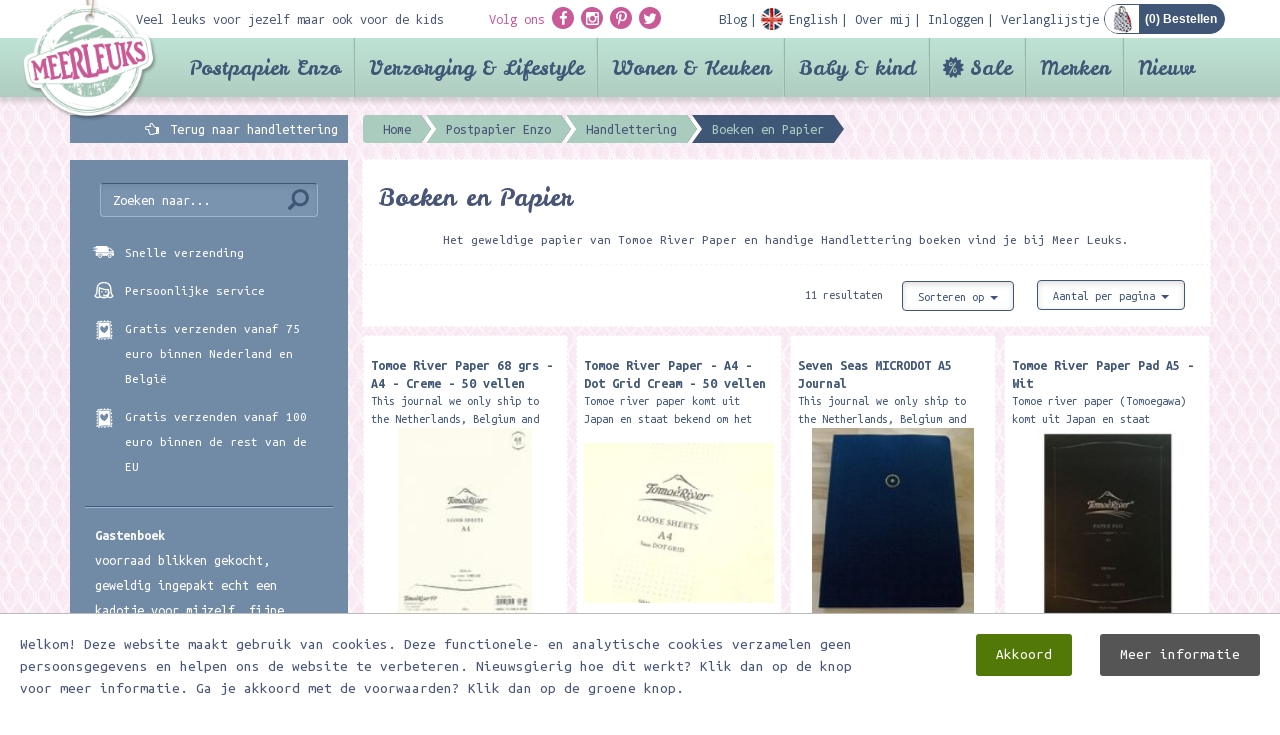

--- FILE ---
content_type: text/html; charset=utf-8
request_url: https://www.google.com/recaptcha/api2/anchor?ar=1&k=6LclV_cZAAAAAIwrEhmimo7lEl9z3KpnNu7mQzlh&co=aHR0cHM6Ly93d3cubWVlcmxldWtzLm5sOjQ0Mw..&hl=en&v=PoyoqOPhxBO7pBk68S4YbpHZ&size=invisible&anchor-ms=20000&execute-ms=30000&cb=sngjjx2dke9n
body_size: 49203
content:
<!DOCTYPE HTML><html dir="ltr" lang="en"><head><meta http-equiv="Content-Type" content="text/html; charset=UTF-8">
<meta http-equiv="X-UA-Compatible" content="IE=edge">
<title>reCAPTCHA</title>
<style type="text/css">
/* cyrillic-ext */
@font-face {
  font-family: 'Roboto';
  font-style: normal;
  font-weight: 400;
  font-stretch: 100%;
  src: url(//fonts.gstatic.com/s/roboto/v48/KFO7CnqEu92Fr1ME7kSn66aGLdTylUAMa3GUBHMdazTgWw.woff2) format('woff2');
  unicode-range: U+0460-052F, U+1C80-1C8A, U+20B4, U+2DE0-2DFF, U+A640-A69F, U+FE2E-FE2F;
}
/* cyrillic */
@font-face {
  font-family: 'Roboto';
  font-style: normal;
  font-weight: 400;
  font-stretch: 100%;
  src: url(//fonts.gstatic.com/s/roboto/v48/KFO7CnqEu92Fr1ME7kSn66aGLdTylUAMa3iUBHMdazTgWw.woff2) format('woff2');
  unicode-range: U+0301, U+0400-045F, U+0490-0491, U+04B0-04B1, U+2116;
}
/* greek-ext */
@font-face {
  font-family: 'Roboto';
  font-style: normal;
  font-weight: 400;
  font-stretch: 100%;
  src: url(//fonts.gstatic.com/s/roboto/v48/KFO7CnqEu92Fr1ME7kSn66aGLdTylUAMa3CUBHMdazTgWw.woff2) format('woff2');
  unicode-range: U+1F00-1FFF;
}
/* greek */
@font-face {
  font-family: 'Roboto';
  font-style: normal;
  font-weight: 400;
  font-stretch: 100%;
  src: url(//fonts.gstatic.com/s/roboto/v48/KFO7CnqEu92Fr1ME7kSn66aGLdTylUAMa3-UBHMdazTgWw.woff2) format('woff2');
  unicode-range: U+0370-0377, U+037A-037F, U+0384-038A, U+038C, U+038E-03A1, U+03A3-03FF;
}
/* math */
@font-face {
  font-family: 'Roboto';
  font-style: normal;
  font-weight: 400;
  font-stretch: 100%;
  src: url(//fonts.gstatic.com/s/roboto/v48/KFO7CnqEu92Fr1ME7kSn66aGLdTylUAMawCUBHMdazTgWw.woff2) format('woff2');
  unicode-range: U+0302-0303, U+0305, U+0307-0308, U+0310, U+0312, U+0315, U+031A, U+0326-0327, U+032C, U+032F-0330, U+0332-0333, U+0338, U+033A, U+0346, U+034D, U+0391-03A1, U+03A3-03A9, U+03B1-03C9, U+03D1, U+03D5-03D6, U+03F0-03F1, U+03F4-03F5, U+2016-2017, U+2034-2038, U+203C, U+2040, U+2043, U+2047, U+2050, U+2057, U+205F, U+2070-2071, U+2074-208E, U+2090-209C, U+20D0-20DC, U+20E1, U+20E5-20EF, U+2100-2112, U+2114-2115, U+2117-2121, U+2123-214F, U+2190, U+2192, U+2194-21AE, U+21B0-21E5, U+21F1-21F2, U+21F4-2211, U+2213-2214, U+2216-22FF, U+2308-230B, U+2310, U+2319, U+231C-2321, U+2336-237A, U+237C, U+2395, U+239B-23B7, U+23D0, U+23DC-23E1, U+2474-2475, U+25AF, U+25B3, U+25B7, U+25BD, U+25C1, U+25CA, U+25CC, U+25FB, U+266D-266F, U+27C0-27FF, U+2900-2AFF, U+2B0E-2B11, U+2B30-2B4C, U+2BFE, U+3030, U+FF5B, U+FF5D, U+1D400-1D7FF, U+1EE00-1EEFF;
}
/* symbols */
@font-face {
  font-family: 'Roboto';
  font-style: normal;
  font-weight: 400;
  font-stretch: 100%;
  src: url(//fonts.gstatic.com/s/roboto/v48/KFO7CnqEu92Fr1ME7kSn66aGLdTylUAMaxKUBHMdazTgWw.woff2) format('woff2');
  unicode-range: U+0001-000C, U+000E-001F, U+007F-009F, U+20DD-20E0, U+20E2-20E4, U+2150-218F, U+2190, U+2192, U+2194-2199, U+21AF, U+21E6-21F0, U+21F3, U+2218-2219, U+2299, U+22C4-22C6, U+2300-243F, U+2440-244A, U+2460-24FF, U+25A0-27BF, U+2800-28FF, U+2921-2922, U+2981, U+29BF, U+29EB, U+2B00-2BFF, U+4DC0-4DFF, U+FFF9-FFFB, U+10140-1018E, U+10190-1019C, U+101A0, U+101D0-101FD, U+102E0-102FB, U+10E60-10E7E, U+1D2C0-1D2D3, U+1D2E0-1D37F, U+1F000-1F0FF, U+1F100-1F1AD, U+1F1E6-1F1FF, U+1F30D-1F30F, U+1F315, U+1F31C, U+1F31E, U+1F320-1F32C, U+1F336, U+1F378, U+1F37D, U+1F382, U+1F393-1F39F, U+1F3A7-1F3A8, U+1F3AC-1F3AF, U+1F3C2, U+1F3C4-1F3C6, U+1F3CA-1F3CE, U+1F3D4-1F3E0, U+1F3ED, U+1F3F1-1F3F3, U+1F3F5-1F3F7, U+1F408, U+1F415, U+1F41F, U+1F426, U+1F43F, U+1F441-1F442, U+1F444, U+1F446-1F449, U+1F44C-1F44E, U+1F453, U+1F46A, U+1F47D, U+1F4A3, U+1F4B0, U+1F4B3, U+1F4B9, U+1F4BB, U+1F4BF, U+1F4C8-1F4CB, U+1F4D6, U+1F4DA, U+1F4DF, U+1F4E3-1F4E6, U+1F4EA-1F4ED, U+1F4F7, U+1F4F9-1F4FB, U+1F4FD-1F4FE, U+1F503, U+1F507-1F50B, U+1F50D, U+1F512-1F513, U+1F53E-1F54A, U+1F54F-1F5FA, U+1F610, U+1F650-1F67F, U+1F687, U+1F68D, U+1F691, U+1F694, U+1F698, U+1F6AD, U+1F6B2, U+1F6B9-1F6BA, U+1F6BC, U+1F6C6-1F6CF, U+1F6D3-1F6D7, U+1F6E0-1F6EA, U+1F6F0-1F6F3, U+1F6F7-1F6FC, U+1F700-1F7FF, U+1F800-1F80B, U+1F810-1F847, U+1F850-1F859, U+1F860-1F887, U+1F890-1F8AD, U+1F8B0-1F8BB, U+1F8C0-1F8C1, U+1F900-1F90B, U+1F93B, U+1F946, U+1F984, U+1F996, U+1F9E9, U+1FA00-1FA6F, U+1FA70-1FA7C, U+1FA80-1FA89, U+1FA8F-1FAC6, U+1FACE-1FADC, U+1FADF-1FAE9, U+1FAF0-1FAF8, U+1FB00-1FBFF;
}
/* vietnamese */
@font-face {
  font-family: 'Roboto';
  font-style: normal;
  font-weight: 400;
  font-stretch: 100%;
  src: url(//fonts.gstatic.com/s/roboto/v48/KFO7CnqEu92Fr1ME7kSn66aGLdTylUAMa3OUBHMdazTgWw.woff2) format('woff2');
  unicode-range: U+0102-0103, U+0110-0111, U+0128-0129, U+0168-0169, U+01A0-01A1, U+01AF-01B0, U+0300-0301, U+0303-0304, U+0308-0309, U+0323, U+0329, U+1EA0-1EF9, U+20AB;
}
/* latin-ext */
@font-face {
  font-family: 'Roboto';
  font-style: normal;
  font-weight: 400;
  font-stretch: 100%;
  src: url(//fonts.gstatic.com/s/roboto/v48/KFO7CnqEu92Fr1ME7kSn66aGLdTylUAMa3KUBHMdazTgWw.woff2) format('woff2');
  unicode-range: U+0100-02BA, U+02BD-02C5, U+02C7-02CC, U+02CE-02D7, U+02DD-02FF, U+0304, U+0308, U+0329, U+1D00-1DBF, U+1E00-1E9F, U+1EF2-1EFF, U+2020, U+20A0-20AB, U+20AD-20C0, U+2113, U+2C60-2C7F, U+A720-A7FF;
}
/* latin */
@font-face {
  font-family: 'Roboto';
  font-style: normal;
  font-weight: 400;
  font-stretch: 100%;
  src: url(//fonts.gstatic.com/s/roboto/v48/KFO7CnqEu92Fr1ME7kSn66aGLdTylUAMa3yUBHMdazQ.woff2) format('woff2');
  unicode-range: U+0000-00FF, U+0131, U+0152-0153, U+02BB-02BC, U+02C6, U+02DA, U+02DC, U+0304, U+0308, U+0329, U+2000-206F, U+20AC, U+2122, U+2191, U+2193, U+2212, U+2215, U+FEFF, U+FFFD;
}
/* cyrillic-ext */
@font-face {
  font-family: 'Roboto';
  font-style: normal;
  font-weight: 500;
  font-stretch: 100%;
  src: url(//fonts.gstatic.com/s/roboto/v48/KFO7CnqEu92Fr1ME7kSn66aGLdTylUAMa3GUBHMdazTgWw.woff2) format('woff2');
  unicode-range: U+0460-052F, U+1C80-1C8A, U+20B4, U+2DE0-2DFF, U+A640-A69F, U+FE2E-FE2F;
}
/* cyrillic */
@font-face {
  font-family: 'Roboto';
  font-style: normal;
  font-weight: 500;
  font-stretch: 100%;
  src: url(//fonts.gstatic.com/s/roboto/v48/KFO7CnqEu92Fr1ME7kSn66aGLdTylUAMa3iUBHMdazTgWw.woff2) format('woff2');
  unicode-range: U+0301, U+0400-045F, U+0490-0491, U+04B0-04B1, U+2116;
}
/* greek-ext */
@font-face {
  font-family: 'Roboto';
  font-style: normal;
  font-weight: 500;
  font-stretch: 100%;
  src: url(//fonts.gstatic.com/s/roboto/v48/KFO7CnqEu92Fr1ME7kSn66aGLdTylUAMa3CUBHMdazTgWw.woff2) format('woff2');
  unicode-range: U+1F00-1FFF;
}
/* greek */
@font-face {
  font-family: 'Roboto';
  font-style: normal;
  font-weight: 500;
  font-stretch: 100%;
  src: url(//fonts.gstatic.com/s/roboto/v48/KFO7CnqEu92Fr1ME7kSn66aGLdTylUAMa3-UBHMdazTgWw.woff2) format('woff2');
  unicode-range: U+0370-0377, U+037A-037F, U+0384-038A, U+038C, U+038E-03A1, U+03A3-03FF;
}
/* math */
@font-face {
  font-family: 'Roboto';
  font-style: normal;
  font-weight: 500;
  font-stretch: 100%;
  src: url(//fonts.gstatic.com/s/roboto/v48/KFO7CnqEu92Fr1ME7kSn66aGLdTylUAMawCUBHMdazTgWw.woff2) format('woff2');
  unicode-range: U+0302-0303, U+0305, U+0307-0308, U+0310, U+0312, U+0315, U+031A, U+0326-0327, U+032C, U+032F-0330, U+0332-0333, U+0338, U+033A, U+0346, U+034D, U+0391-03A1, U+03A3-03A9, U+03B1-03C9, U+03D1, U+03D5-03D6, U+03F0-03F1, U+03F4-03F5, U+2016-2017, U+2034-2038, U+203C, U+2040, U+2043, U+2047, U+2050, U+2057, U+205F, U+2070-2071, U+2074-208E, U+2090-209C, U+20D0-20DC, U+20E1, U+20E5-20EF, U+2100-2112, U+2114-2115, U+2117-2121, U+2123-214F, U+2190, U+2192, U+2194-21AE, U+21B0-21E5, U+21F1-21F2, U+21F4-2211, U+2213-2214, U+2216-22FF, U+2308-230B, U+2310, U+2319, U+231C-2321, U+2336-237A, U+237C, U+2395, U+239B-23B7, U+23D0, U+23DC-23E1, U+2474-2475, U+25AF, U+25B3, U+25B7, U+25BD, U+25C1, U+25CA, U+25CC, U+25FB, U+266D-266F, U+27C0-27FF, U+2900-2AFF, U+2B0E-2B11, U+2B30-2B4C, U+2BFE, U+3030, U+FF5B, U+FF5D, U+1D400-1D7FF, U+1EE00-1EEFF;
}
/* symbols */
@font-face {
  font-family: 'Roboto';
  font-style: normal;
  font-weight: 500;
  font-stretch: 100%;
  src: url(//fonts.gstatic.com/s/roboto/v48/KFO7CnqEu92Fr1ME7kSn66aGLdTylUAMaxKUBHMdazTgWw.woff2) format('woff2');
  unicode-range: U+0001-000C, U+000E-001F, U+007F-009F, U+20DD-20E0, U+20E2-20E4, U+2150-218F, U+2190, U+2192, U+2194-2199, U+21AF, U+21E6-21F0, U+21F3, U+2218-2219, U+2299, U+22C4-22C6, U+2300-243F, U+2440-244A, U+2460-24FF, U+25A0-27BF, U+2800-28FF, U+2921-2922, U+2981, U+29BF, U+29EB, U+2B00-2BFF, U+4DC0-4DFF, U+FFF9-FFFB, U+10140-1018E, U+10190-1019C, U+101A0, U+101D0-101FD, U+102E0-102FB, U+10E60-10E7E, U+1D2C0-1D2D3, U+1D2E0-1D37F, U+1F000-1F0FF, U+1F100-1F1AD, U+1F1E6-1F1FF, U+1F30D-1F30F, U+1F315, U+1F31C, U+1F31E, U+1F320-1F32C, U+1F336, U+1F378, U+1F37D, U+1F382, U+1F393-1F39F, U+1F3A7-1F3A8, U+1F3AC-1F3AF, U+1F3C2, U+1F3C4-1F3C6, U+1F3CA-1F3CE, U+1F3D4-1F3E0, U+1F3ED, U+1F3F1-1F3F3, U+1F3F5-1F3F7, U+1F408, U+1F415, U+1F41F, U+1F426, U+1F43F, U+1F441-1F442, U+1F444, U+1F446-1F449, U+1F44C-1F44E, U+1F453, U+1F46A, U+1F47D, U+1F4A3, U+1F4B0, U+1F4B3, U+1F4B9, U+1F4BB, U+1F4BF, U+1F4C8-1F4CB, U+1F4D6, U+1F4DA, U+1F4DF, U+1F4E3-1F4E6, U+1F4EA-1F4ED, U+1F4F7, U+1F4F9-1F4FB, U+1F4FD-1F4FE, U+1F503, U+1F507-1F50B, U+1F50D, U+1F512-1F513, U+1F53E-1F54A, U+1F54F-1F5FA, U+1F610, U+1F650-1F67F, U+1F687, U+1F68D, U+1F691, U+1F694, U+1F698, U+1F6AD, U+1F6B2, U+1F6B9-1F6BA, U+1F6BC, U+1F6C6-1F6CF, U+1F6D3-1F6D7, U+1F6E0-1F6EA, U+1F6F0-1F6F3, U+1F6F7-1F6FC, U+1F700-1F7FF, U+1F800-1F80B, U+1F810-1F847, U+1F850-1F859, U+1F860-1F887, U+1F890-1F8AD, U+1F8B0-1F8BB, U+1F8C0-1F8C1, U+1F900-1F90B, U+1F93B, U+1F946, U+1F984, U+1F996, U+1F9E9, U+1FA00-1FA6F, U+1FA70-1FA7C, U+1FA80-1FA89, U+1FA8F-1FAC6, U+1FACE-1FADC, U+1FADF-1FAE9, U+1FAF0-1FAF8, U+1FB00-1FBFF;
}
/* vietnamese */
@font-face {
  font-family: 'Roboto';
  font-style: normal;
  font-weight: 500;
  font-stretch: 100%;
  src: url(//fonts.gstatic.com/s/roboto/v48/KFO7CnqEu92Fr1ME7kSn66aGLdTylUAMa3OUBHMdazTgWw.woff2) format('woff2');
  unicode-range: U+0102-0103, U+0110-0111, U+0128-0129, U+0168-0169, U+01A0-01A1, U+01AF-01B0, U+0300-0301, U+0303-0304, U+0308-0309, U+0323, U+0329, U+1EA0-1EF9, U+20AB;
}
/* latin-ext */
@font-face {
  font-family: 'Roboto';
  font-style: normal;
  font-weight: 500;
  font-stretch: 100%;
  src: url(//fonts.gstatic.com/s/roboto/v48/KFO7CnqEu92Fr1ME7kSn66aGLdTylUAMa3KUBHMdazTgWw.woff2) format('woff2');
  unicode-range: U+0100-02BA, U+02BD-02C5, U+02C7-02CC, U+02CE-02D7, U+02DD-02FF, U+0304, U+0308, U+0329, U+1D00-1DBF, U+1E00-1E9F, U+1EF2-1EFF, U+2020, U+20A0-20AB, U+20AD-20C0, U+2113, U+2C60-2C7F, U+A720-A7FF;
}
/* latin */
@font-face {
  font-family: 'Roboto';
  font-style: normal;
  font-weight: 500;
  font-stretch: 100%;
  src: url(//fonts.gstatic.com/s/roboto/v48/KFO7CnqEu92Fr1ME7kSn66aGLdTylUAMa3yUBHMdazQ.woff2) format('woff2');
  unicode-range: U+0000-00FF, U+0131, U+0152-0153, U+02BB-02BC, U+02C6, U+02DA, U+02DC, U+0304, U+0308, U+0329, U+2000-206F, U+20AC, U+2122, U+2191, U+2193, U+2212, U+2215, U+FEFF, U+FFFD;
}
/* cyrillic-ext */
@font-face {
  font-family: 'Roboto';
  font-style: normal;
  font-weight: 900;
  font-stretch: 100%;
  src: url(//fonts.gstatic.com/s/roboto/v48/KFO7CnqEu92Fr1ME7kSn66aGLdTylUAMa3GUBHMdazTgWw.woff2) format('woff2');
  unicode-range: U+0460-052F, U+1C80-1C8A, U+20B4, U+2DE0-2DFF, U+A640-A69F, U+FE2E-FE2F;
}
/* cyrillic */
@font-face {
  font-family: 'Roboto';
  font-style: normal;
  font-weight: 900;
  font-stretch: 100%;
  src: url(//fonts.gstatic.com/s/roboto/v48/KFO7CnqEu92Fr1ME7kSn66aGLdTylUAMa3iUBHMdazTgWw.woff2) format('woff2');
  unicode-range: U+0301, U+0400-045F, U+0490-0491, U+04B0-04B1, U+2116;
}
/* greek-ext */
@font-face {
  font-family: 'Roboto';
  font-style: normal;
  font-weight: 900;
  font-stretch: 100%;
  src: url(//fonts.gstatic.com/s/roboto/v48/KFO7CnqEu92Fr1ME7kSn66aGLdTylUAMa3CUBHMdazTgWw.woff2) format('woff2');
  unicode-range: U+1F00-1FFF;
}
/* greek */
@font-face {
  font-family: 'Roboto';
  font-style: normal;
  font-weight: 900;
  font-stretch: 100%;
  src: url(//fonts.gstatic.com/s/roboto/v48/KFO7CnqEu92Fr1ME7kSn66aGLdTylUAMa3-UBHMdazTgWw.woff2) format('woff2');
  unicode-range: U+0370-0377, U+037A-037F, U+0384-038A, U+038C, U+038E-03A1, U+03A3-03FF;
}
/* math */
@font-face {
  font-family: 'Roboto';
  font-style: normal;
  font-weight: 900;
  font-stretch: 100%;
  src: url(//fonts.gstatic.com/s/roboto/v48/KFO7CnqEu92Fr1ME7kSn66aGLdTylUAMawCUBHMdazTgWw.woff2) format('woff2');
  unicode-range: U+0302-0303, U+0305, U+0307-0308, U+0310, U+0312, U+0315, U+031A, U+0326-0327, U+032C, U+032F-0330, U+0332-0333, U+0338, U+033A, U+0346, U+034D, U+0391-03A1, U+03A3-03A9, U+03B1-03C9, U+03D1, U+03D5-03D6, U+03F0-03F1, U+03F4-03F5, U+2016-2017, U+2034-2038, U+203C, U+2040, U+2043, U+2047, U+2050, U+2057, U+205F, U+2070-2071, U+2074-208E, U+2090-209C, U+20D0-20DC, U+20E1, U+20E5-20EF, U+2100-2112, U+2114-2115, U+2117-2121, U+2123-214F, U+2190, U+2192, U+2194-21AE, U+21B0-21E5, U+21F1-21F2, U+21F4-2211, U+2213-2214, U+2216-22FF, U+2308-230B, U+2310, U+2319, U+231C-2321, U+2336-237A, U+237C, U+2395, U+239B-23B7, U+23D0, U+23DC-23E1, U+2474-2475, U+25AF, U+25B3, U+25B7, U+25BD, U+25C1, U+25CA, U+25CC, U+25FB, U+266D-266F, U+27C0-27FF, U+2900-2AFF, U+2B0E-2B11, U+2B30-2B4C, U+2BFE, U+3030, U+FF5B, U+FF5D, U+1D400-1D7FF, U+1EE00-1EEFF;
}
/* symbols */
@font-face {
  font-family: 'Roboto';
  font-style: normal;
  font-weight: 900;
  font-stretch: 100%;
  src: url(//fonts.gstatic.com/s/roboto/v48/KFO7CnqEu92Fr1ME7kSn66aGLdTylUAMaxKUBHMdazTgWw.woff2) format('woff2');
  unicode-range: U+0001-000C, U+000E-001F, U+007F-009F, U+20DD-20E0, U+20E2-20E4, U+2150-218F, U+2190, U+2192, U+2194-2199, U+21AF, U+21E6-21F0, U+21F3, U+2218-2219, U+2299, U+22C4-22C6, U+2300-243F, U+2440-244A, U+2460-24FF, U+25A0-27BF, U+2800-28FF, U+2921-2922, U+2981, U+29BF, U+29EB, U+2B00-2BFF, U+4DC0-4DFF, U+FFF9-FFFB, U+10140-1018E, U+10190-1019C, U+101A0, U+101D0-101FD, U+102E0-102FB, U+10E60-10E7E, U+1D2C0-1D2D3, U+1D2E0-1D37F, U+1F000-1F0FF, U+1F100-1F1AD, U+1F1E6-1F1FF, U+1F30D-1F30F, U+1F315, U+1F31C, U+1F31E, U+1F320-1F32C, U+1F336, U+1F378, U+1F37D, U+1F382, U+1F393-1F39F, U+1F3A7-1F3A8, U+1F3AC-1F3AF, U+1F3C2, U+1F3C4-1F3C6, U+1F3CA-1F3CE, U+1F3D4-1F3E0, U+1F3ED, U+1F3F1-1F3F3, U+1F3F5-1F3F7, U+1F408, U+1F415, U+1F41F, U+1F426, U+1F43F, U+1F441-1F442, U+1F444, U+1F446-1F449, U+1F44C-1F44E, U+1F453, U+1F46A, U+1F47D, U+1F4A3, U+1F4B0, U+1F4B3, U+1F4B9, U+1F4BB, U+1F4BF, U+1F4C8-1F4CB, U+1F4D6, U+1F4DA, U+1F4DF, U+1F4E3-1F4E6, U+1F4EA-1F4ED, U+1F4F7, U+1F4F9-1F4FB, U+1F4FD-1F4FE, U+1F503, U+1F507-1F50B, U+1F50D, U+1F512-1F513, U+1F53E-1F54A, U+1F54F-1F5FA, U+1F610, U+1F650-1F67F, U+1F687, U+1F68D, U+1F691, U+1F694, U+1F698, U+1F6AD, U+1F6B2, U+1F6B9-1F6BA, U+1F6BC, U+1F6C6-1F6CF, U+1F6D3-1F6D7, U+1F6E0-1F6EA, U+1F6F0-1F6F3, U+1F6F7-1F6FC, U+1F700-1F7FF, U+1F800-1F80B, U+1F810-1F847, U+1F850-1F859, U+1F860-1F887, U+1F890-1F8AD, U+1F8B0-1F8BB, U+1F8C0-1F8C1, U+1F900-1F90B, U+1F93B, U+1F946, U+1F984, U+1F996, U+1F9E9, U+1FA00-1FA6F, U+1FA70-1FA7C, U+1FA80-1FA89, U+1FA8F-1FAC6, U+1FACE-1FADC, U+1FADF-1FAE9, U+1FAF0-1FAF8, U+1FB00-1FBFF;
}
/* vietnamese */
@font-face {
  font-family: 'Roboto';
  font-style: normal;
  font-weight: 900;
  font-stretch: 100%;
  src: url(//fonts.gstatic.com/s/roboto/v48/KFO7CnqEu92Fr1ME7kSn66aGLdTylUAMa3OUBHMdazTgWw.woff2) format('woff2');
  unicode-range: U+0102-0103, U+0110-0111, U+0128-0129, U+0168-0169, U+01A0-01A1, U+01AF-01B0, U+0300-0301, U+0303-0304, U+0308-0309, U+0323, U+0329, U+1EA0-1EF9, U+20AB;
}
/* latin-ext */
@font-face {
  font-family: 'Roboto';
  font-style: normal;
  font-weight: 900;
  font-stretch: 100%;
  src: url(//fonts.gstatic.com/s/roboto/v48/KFO7CnqEu92Fr1ME7kSn66aGLdTylUAMa3KUBHMdazTgWw.woff2) format('woff2');
  unicode-range: U+0100-02BA, U+02BD-02C5, U+02C7-02CC, U+02CE-02D7, U+02DD-02FF, U+0304, U+0308, U+0329, U+1D00-1DBF, U+1E00-1E9F, U+1EF2-1EFF, U+2020, U+20A0-20AB, U+20AD-20C0, U+2113, U+2C60-2C7F, U+A720-A7FF;
}
/* latin */
@font-face {
  font-family: 'Roboto';
  font-style: normal;
  font-weight: 900;
  font-stretch: 100%;
  src: url(//fonts.gstatic.com/s/roboto/v48/KFO7CnqEu92Fr1ME7kSn66aGLdTylUAMa3yUBHMdazQ.woff2) format('woff2');
  unicode-range: U+0000-00FF, U+0131, U+0152-0153, U+02BB-02BC, U+02C6, U+02DA, U+02DC, U+0304, U+0308, U+0329, U+2000-206F, U+20AC, U+2122, U+2191, U+2193, U+2212, U+2215, U+FEFF, U+FFFD;
}

</style>
<link rel="stylesheet" type="text/css" href="https://www.gstatic.com/recaptcha/releases/PoyoqOPhxBO7pBk68S4YbpHZ/styles__ltr.css">
<script nonce="Rujhk0htT_sLUWquSY2UTw" type="text/javascript">window['__recaptcha_api'] = 'https://www.google.com/recaptcha/api2/';</script>
<script type="text/javascript" src="https://www.gstatic.com/recaptcha/releases/PoyoqOPhxBO7pBk68S4YbpHZ/recaptcha__en.js" nonce="Rujhk0htT_sLUWquSY2UTw">
      
    </script></head>
<body><div id="rc-anchor-alert" class="rc-anchor-alert"></div>
<input type="hidden" id="recaptcha-token" value="[base64]">
<script type="text/javascript" nonce="Rujhk0htT_sLUWquSY2UTw">
      recaptcha.anchor.Main.init("[\x22ainput\x22,[\x22bgdata\x22,\x22\x22,\[base64]/[base64]/[base64]/KE4oMTI0LHYsdi5HKSxMWihsLHYpKTpOKDEyNCx2LGwpLFYpLHYpLFQpKSxGKDE3MSx2KX0scjc9ZnVuY3Rpb24obCl7cmV0dXJuIGx9LEM9ZnVuY3Rpb24obCxWLHYpe04odixsLFYpLFZbYWtdPTI3OTZ9LG49ZnVuY3Rpb24obCxWKXtWLlg9KChWLlg/[base64]/[base64]/[base64]/[base64]/[base64]/[base64]/[base64]/[base64]/[base64]/[base64]/[base64]\\u003d\x22,\[base64]\x22,\x22wqwmwrk8w7JARsO5OyZUCigGw6DDvxTDiMO+BjU8Smkzw53Cvk1hd15BIEjDiVjChC0ydFUcwrbDi3TCiSxPWXIUWGc8BMK9w5oLYQPClMKuwrEnwo8yRMOPIMK9ChJDEsO4woxgwpNOw5DCgcOpXsOEG3zDh8O5F8KVwqHCox9tw4bDv2/CjSnCscOQw5/Dt8ODwqQDw7E9AA8HwoEeahtpwoDDlMOKPMKqw7/[base64]/[base64]/NsKKw6zCisKOwrvCuQ4VA8KucHxUw4pAwr5Fwowgw7p5w6XDgE4oIcOmwqJWw4hCJVgnwo/DqC/Ds8K/[base64]/CuXYoQFfDvMKzdcONwo4EwrtMIxZAw4/Cs8KuBMKdwopXwqHCtMK0WMOaSCwRwrw8YMK0wr7CmR7CkMOyccOGWVDDp3d4OsOUwpM/w4fDh8OKIX5cJV9VwqR2wog8D8K9w7snwpXDhHpJwpnCnmBkwpHCji1aV8Otw4jDr8Kzw6/DnBpNC3nCvcOYXhNtYsK3KCTCi3vCtsOYanTCnC4BKWrDgyTCmsORwr7Dg8ONHVLCjigpwo7DpSsQwqzCoMKrwqd3wrzDsBFGRxrDn8OCw7d7LcOBwrLDjmbDt8OCUjXClVVhwpPClsKlwqsCwogEP8KTMX9fYcKMwrsBXMOtVMOzwq/Cm8O3w7/DgxFWNsK/b8KgUCPCsXhBwqImw5EuaMOKwpHCvSzCqWReZcKAa8KIwoouPTM3EyEHfcK+w5DCog/DrsKgwqvCkiA9LwcgRDIsw58jw5nCh0FBwrzDkSDDuWDDj8O/[base64]/DvUTDvjPCpS3DuAfCncOUZsK8V8K3w4/DqmEuU33CqcOfwp9zw6cFQjrCsy9hAg5Gw7xvBQRGw5Umw5LDs8OZwpMDX8KLwqdaLExJWnnDscKALcOMWcOlWgRTwq9EB8KJXWttwqMMw645w6DDusO8wrcya1HCv8K1wpfDnylwTGNQTsOWD3/CpsOfwodnfcKZWWwUDcOIY8OBwoEkWGwuCcOrQHbDqinCh8KCw4jCqsO5fMK/wqEAw6HCp8OLGyPCk8Krd8OiATtTV8OcD2/[base64]/CpnLDkAFhw4ZJwrTCu3DCvcKFScKswp3CpAFmworDmElOYcKHcmgFw599w7Izw7N9wpx4bcOCBsOfeMOZS8OUHMOmw6vDqH3Ctn7CmMKnwqzDg8KyXU/DpjoYwp/CqsOEwpfCosKhKhdDwqxhwpjDmBotJcOBw67CtT0+wrppw4MJYMOxwqPDgUYYYlppC8KqG8K+wrQEFMOSSFbDp8KuAMO9OsOlwo4WbcOIbsKJw4RhdjDCiA/DpDdqw6FjX3nDgcK3VcKPwqwPfcKmS8KmPFDCn8OfasKiw5nCvcKPE21zw6p5wofDv01KwprDgDB4wrnCusKQKFRFJTcmTsOuEWbCqi9kRSAqGCXDozDCu8OwQ3Qnw59JJcOoLcKOccKywo1JwpXDpUJXGArCpT13eBdow4B5QyvCtsOrDm/CmG5Kwq8fEixfw7fDmcKRw5vCnsOdwo41wonCsltLw4DDt8Opw53Cm8OeWlNkI8O1WwPCoMKSJ8OLHSrCvggYw6DCscO8w6vDpcKrwosnUsOOHj/DjMK3w4N2w6vDqT/[base64]/DuztOwpbCix1SwqYdPCbCrcKrw6PCgnLCqTxkQMOhCRvCocKEwr3Cq8O7wo/ChVweG8KawpopNCHCjcOPwpQlGw4zw6TCr8KZMsOrw49UdijCisKlwrsdw6lMUMKuw7bDjcO1wqHDo8OJWl3DgCVWOkLCmFB0YWkWbcOuwrZ5OMO0FMOYY8OEw60+ZcKjwqcIDsKSV8K7XwJ/w6jDtMOlM8OiTBcMcMOPZMOzwqDCtjgfFBNiw5Z7woLCjMK7wpcRAsOcKsOew603w73Cl8OcwoJ1YcOXZcOjBnPCvcKIw7kZw7chAmZ5Q8KewqElw4QOwqILM8KNwps1w7dnO8OqLcOPw6QdwrDChF7CocK+worDosOMAjQ+KsKueRrDrsK/wp5Xw6TCk8O1DsOmwqXClsOBw7oFRMKowpV9aQTCii4kR8Ogw4HCvMOXwogEc1/CvxbDtcOTAknDhwlcfMKnGmDDj8OUWcOmH8OWwogdDMO/w7DDu8OJwpfDsHVYPiTCslgbwqAww4ItbMOnw6DCg8KGwrkcw6jCnXohw77DmMO4wq/DsEZWwpNXwpsOAMO+w7/DogLDkkHDmMOaX8OEwp/Dq8OlC8KiwrbCjcOnw4IMwqASCUfDk8KsTS5owrDDjMOQwqXDkcOxwoxTw7HCgsOTwpIPwrjChcOjw6TDoMO2fCZYQg3Du8KUJcK+QinDtj09D0nCiVUzw73CuS/ClsOAwqErwrw7QUd4dcKAw5MuMXZUwq/Clh0kw4nDmsOQSjVvwoYyw5PDtMO4JMO9wq/DtjkJw4nDsMOhDDfCpsKvw67DvRYxIHBWw71qEsK4SyfDvAjDmMKmCMKqPsOjw6LDpSzCqcOkQMOTwpLDk8K2E8OcwptBw5/Doyl/XsKBwqoUPgbDuUXDjsKMwozDg8Oqw7dlwpLCgl8kGsOOw74TwoZww7pQw5/CsMKZb8KgwobDr8KvcVstQSrCrFdXJcKnwoctT0c1f2bDqnnDlsK/w78vd8Kxw5MXQsOKw53DkcKZdcKtwrVmwqNTwrXDuWXChXbCjsOaOMOhbsKNwqDCpH1wYio7wo/ChsKDAcOfwoYqC8OTQxPCo8K4w5nCqB7DpcKpw5LCucOSEcOUKANRZcK/LR0Nw418w6HDolJ5wpRUw6E7Qz7Ct8KAw7lkN8KpwrnCpCxdLcKkwrPDjGnDlitrw4pewrc+JsOUDmocw5zDs8KRMiF1w6Mkw5bDlhl6w4/ClQ4jUAHCgzAaQ8K4w5rDlGNuCcObLUUqCcO8BgsWw4XCrcKUJADDr8OAwqLDsQgzwq7DrMObw68Rwq/DusOdJsKOSi1owqLCriLDgQE3wqzCnzNOwr/DlcKhXU8zHcOzPjVNdHXDpMKEZMKEwq7DiMOWdEoNwrBtGsOTDMOvFMODIcOiCsOFwoTDssOGKl/Cvwosw6TCn8Khc8K9w4svw6DDrsOqeWFOQsKXw4DChMOTUREdXsOqwpcjwr/[base64]/Z8KKCHo7SMKaw6DDqVRLUE7CrBpOTytyEmXDuCXDsxjCiFnCvcKVXsKXE8KlOcKNBcOedH8MCxNWaMKYKyEEw5jCucK2asKZwo0tw61mw5XCm8OJw5k2w4/Dk0TCrMKtdsKDw4AgNjYTFwPClAwmOBbDqybCulYMwp4bw6DCrD0JX8KIFsKtAcK4w5jDgHl7DxnCj8OrwoI8w4UmwpTClMKewrBibn4eAsK/RsKIwp8Ew65kwqksaMKXwqZGw5tLwoYvw4PDgsODOcOPZhJOw6jCsMKCPcOwJk3CscOEw73CscKtwrJ0B8K7wpjCs33DlMKvwo/Ch8O9ScO8wrHCisOKJMK1wrvDgcO1X8OEwpdITsKhw4/CgsK3SMOiT8KoWRPDgyZNw5hGw4XCkcKqIcKcw7fDj15pwqrCnMKUw49vYjbDmcKJXcOyw7XCrlXCvTEHwrcUwpg7w5dlBRvCt3sSwp7CqMKObMK5H2/[base64]/Cn8ODwqDDo8O1SEoTL2ETw7tRw6URw41TwrV0BEvCk3XDqT7Dmk0cScOzNCY/w4sFwrzDij7Cg8Oywqo3SMKAEn/[base64]/CmcKQOMOPFn0FHcORw6MQwrLCu8O7RMO3wqfCq17DhsOvEcKqV8K0w5lJw7fDs250w4LDmMOmw4fDrHzDtcO+eMKZXV9WBG5JRwBLw7NaRcOVPsOmw4bCicO7w43DmHTCsMKvD2zChXHCuMObwpZLFjcRw716w51ZwonCscOLwp7DvsKqZsOgIVA2w50IwrBjwrY/w7HChcOjUhzCrcORXWbCjwbDiAXDhsO8wr/CvcODDcKVSMODw5wKMcOXfMKow7w2OlrDsWHCm8Obw7PDnn4yGsKnw5oyEHkPYyMvw63Cm03CoiYMNUPDj37Cp8Kgw4fDscKTw4XCl0hKwoXDlnXCssOnwprDinlGw6lofMOQwozCp0YpwoPDgMKXw5t/wrvCvmvDkH3DkmrChsOvwo/DoCjDpMKBesOcYCrDqsOCZcK2F310UMKhWcOpw7XDjsOzX8KewrfDg8KHX8OBwqNdw63Dk8OWw48iD3zCpMOow4h4aMOJe1DDncKjCCDCjAgxM8OSK2fDuz5JBcOmMcOYaMKxcWw/Qzwww6XCl34bwpdXAsOgw47Cn8OJw5dfw65JwrvCpsKHDsODw4F3SAfDvcOXAsOFwo5Ww7Iqw4/[base64]/DkMO1wrLDkMKVZj0dVG1Yw70jw7w5w4nCvsOaO2jCmMKGw5dVajM/w5BIw5/CsMOTw5MeP8OTwrjDtD/[base64]/DocKiwpjDvUZ0YMOSw7EvNV0Gwo1WwqYMAsOpw6MFwqYkCHNTwr5ESMKew73CmMO/w7Q3JMO6w6bDicOCwpZ6Dn/Cg8KrU8OLfAzCnHwowrjCqDTCtS4BwrDCh8KgVcOTBAPDmsKmwq0sccKUw43DjHMvwpcJYMOCRMOHwqPDqMO6JsOZwolOUsKYCsOPCURKwqTDm1TDsjTDuBjChV3Ckn0/fmBdVBZTw7nDkcO+w6ggUsKyfcKjw4DDs0rCtcKiwqshP8K+ZVB8w495w4YfPsODJC02w64iD8K7aMO5Sw/Co2ViCsO0Ln/DhTREJcKrXMOKwo90OMOVfsOdXsOPw7oZclFINh7Cq1HChWvCv2ZjLF7DoMKOwrDDs8OBYSjCtCHClcOFw7HDrnfDlsOVw5ZcYALCn3RTOEbCicKzen5Qw53CqsK5WnJtTsK2XW/DhMKQXWTDtsO6w596KkVGE8OOGMKMEhlLMlnDh2fCmw4Vw63DosKkwoFnVwjColZ8TcOKw5zCi2PDvGHClMKHLcKqwpI9Q8KhBy0Pwr1mAMOdIRpkwrLDuXEzfm5lw7DDoxMzwoE/w6hAdEEKacKgw6JTw5hsV8K1w7UgNsKPLMKDKhjDhMOceAFqw4LCh8KnWA0dPR7DnMOBw41nJxw4w54Qwo/DisOlf8Kjw71qw7rClHvDq8KPw4HDgsOBYMKfRsOmw4HDisO9ccK4bsKwwqHDgz/DvnTCrE12NifDuMKBwo7DmDbCrMOxwqdGw7HDk1Bdw5zCvhZidsKZLCHDrETCgX7DjwLChsO5w7EkSMO2fMK9DsKDBcOpwr3CgMKUw5RMw7Z6w4NdSW/[base64]/wqjCjhPDg8KBw53ChcKCw49zw4LCrcKRUhd2w7PCmcKaw5oUbMOWbwkMw5sBRjTDjMOCw6J2cMOEWAx/w7fDunNIOkd5GcO1wpjDpUZMw4l1Z8K+LMKnwrvDu2/[base64]/w5/Ckx7CjMKowp8Lw4jCicKiwrgGw6IEVsKNYsKANgUIwo7CpMO/wqfDnnrChkMNwpLDsTofFsOgXUgPw4lcwrpbV0/[base64]/O8ORd8OLbMOMwq/CoMKdVMO0w6LChsO/[base64]/Du3pmF19ow5hBAcOgw5dFZy7Cs8OyXcKndcKaOsKiRFl6PwvDo0TCusONZsK7IMOEw6vChE3DjMK3cHdJMG/CkcK7cgsNZkY1EcKpw63DlTzCiSDDujgywqwawpPDhD7CiytaYMO1w6vCrx/[base64]/DlVlQQjfDskHDtMOKY8Kmwp8ywqDDo8OxwqnDlsOQDSNhRHbDq30gwpfDvjwBJMO3McKzw7TCncOdw6DDn8KDwps9ZsOiw7jCpMOPecK3w7pbb8O5w73DsMOtVcKUEFHCoR7DjcKxw4dAY0gfeMKUwoPCqMKYwq9Yw6lWw7t3wpt1woNKwptXBcK+MFk/wojCgcOCwo3CgsOFYhhvwpzCmcOfwqRiUSPCrMO6wr8mfMKYdQZhM8KBOS1Rw4V4OMKqAjFiUMKuwpx8GcOtWlfCk2wfwqdfwrzDlsOZw7jCnWzCv8K/J8KgwpvCv8KkYm/[base64]/YMOJw47Ctn3DlsKWTcOXwqDCrMOUw7UbBkDCg8O0w7cKw7jDqcOVO8KGdMKYwr3CjsOowp8cf8O1fcKxCsOewr42woR/AGBTWgvCr8KDEWfDgsO4w49bw4PDr8Oeaz/DiXlzwoXCqCB4EEYcCsKDf8KfZU9iw6HCrFBMw7DCnARFOcOXSw7DjcO5wpAgw5pMwocGwrDCvcODwr/[base64]/DuGLDp8KVZ8KbIElFw55dBH7Cv8KQwrNtYsKiCMO8w6LCoQvDuE3DsANqMMK2AsKTwp3CtXbCtiRLSXvCkhwIwrxvw5FDwrXCnWLDusKeNDLCjcKMwql4IcOowqDCoVXCs8KLwrkgw6Jlc8O9DMOnOcK/RcK3O8Ofd1TCmmTCgMOdw4/DhDrCtxccw54FG3LDtsKJw57DlMO+cVPDi0LDisKwwrjCnmlXWcOvwopbw6HCggfDrMKXw7ocwq0ZXV/Djys+aQHDjMOQY8OaIMORwrjDpGp1YcOGwoJ0w7/Cl3pkTMK/wo1hwqjDlcKEwqhswq0WFTRjw7w1ClXCucKBwqczw6XCuQUiwpxAEA9CA2bCjl8+worDmcKaNcKONsK9Dx3CtMKDwrTCssKsw5MfwoBNYH/DphzDvU5dw4/Dlk0eBVLDrENPWTAww6jDt8Osw7R/worDlsKwGsOZRcKlAsKZZhMNworDtwPCtinDpCzCrEjCicK9AMO8AS0tExJHbcO4wpBKw4A4AMO4wo/DrzF+QwJVw6TCqzVSYxvCv3Nmwq3CujE8IcKAd8KtwrPDjGBbwqUJwpbDgsK1woPCviEQwoJWw6l6wpjDvCpTw5QcWD8Wwq86KsOiw47DkHAww40HIMO6wq/CiMOywo3CpzlRTmErIAbCmMKeSxnDqBFIVMOQAcOewqAcw5zDrMO3PFlAZ8KDccOoH8Oyw5QOwpDCp8O/HMKMd8Oew4xsQwpPw7o+wrVAeTxPPHTCrcKsS3jDlMK0wrHDqxjDpMKPwonDqQs5Rhklw6XDtMOrNUk6w71INh1/WyLDrVEqwq/Cl8OkO284Wl0Uw6PCpCzCiR/CjcKFw7LDlBhsw71Tw4MVA8OGw6bDuCBMwpEpNmdLw7sCdMOoKDfDnh59w5cQw7jCtnJZMTV4wpsDSsO6Hnh6DMOPc8KLFFVbw73DucK7wrRmAm7DlDHCt2/[base64]/DlSzCo3stBV1BYsOWwr/DpDBMSMO5w5F8w7nDj8Ozw7Zawr5gF8O8bMKtKQvDtcKZw4VUGcKTw4JGwrHCgwzDpsOCfDPDs3l1axbCmsK5asKxw6dMw73Dh8OkwpLCu8KQLMKawq4Sw47Dp2vCjcOsw5DDj8KKwrAwwoB/[base64]/[base64]/[base64]/CksK8f3HDnm/Dt2XDoVPChcKUH1bDpF1cVsO3w4Q3F8KaXMKiw5dBwpDDm0TCiR4hw6DDnMOCwpAWcMKOFQwoHcKVEGfCvh/DrMKBNDkNI8KhfGJdwrtrJjLDkllObVXCo8OIw7E3aXLCs0/CukzDuSAUw6lUw5LDhcKBwp7Cv8O1w7XDvhnCr8KbXmvCncOofsKJwrcUSMKvbMOwwpYOwrckPjrDvArDk2IgbcKSHV/ChxHDvmQFdSpVw6IFwpRFwp0LwqLDqWrDicKjw6ImVMK2DgbCozQPwqrDrsObWWRPM8O/KMOABkDDucKOUg5zw5UcHsKlcMK2GFllEcOFw5bDlx1Twp0/woDDl17Cly3CpwY+aynCrcOgwoXCicKseRvDgMO2UxcsHXoGw6PCs8KzQsKBNm/CuMO2HSF/dhwxw7k7ecKuwp7Cv8OTw5h+T8OGY3YswqvDnDx7K8Oow7HCmFl7fx5vwqjDo8O8C8K2w5HCnxcmKMKyGA/CsRLCtR00wrIWAsOGBcOdw4/[base64]/w5rCgcK2MHHDhMORS37Cm8K9Pm3CoMK+w7TDsSrDqiXDs8KUwoNCwrzDgcOoBjrDomvCl1TDusObwpvDkz/[base64]/Hhoew4fChBXCumFvw6XDlmfDnE3DvGdZw6N/[base64]/Dkx7CuzPDmW7CqB1/wqLDtsOLW8K/[base64]/[base64]/DtBk+fcKgHMOmBEc/w7pScxHDqsKgJsK3w54UZ8KjQXjDk2TCqMK7wqnCscKhwr5SZsKLDMKWwqDDmsOBw5Few6LDtUrChsKiwqIqcSZNDCEDwofCp8KhbsOEfMKNES3CnwjDs8KJw6slwphbBMKpd0g+w4HClcO2H1xOKivCh8KyS3HDmRISZcO6GMOeZx0Zw5nCksOjwpbCuRIoUsKjw7/CqsKcwrwHw7g0wrlSwprDg8OUXMOxOcOtwqFIwoE0GMK2KnEMw7fCtSctw7nCqi8WwojDi1TCvgkTw6nDssOOwoNXCjLDucOIwoEsOcOEBMK8w6UnAMOuAWMicELDh8KSbMOePMKrPg5bDcOYMMKeYRRoKh7CtMOkw4NFdsOGQXQ3Emtuw6jChsOFb0/DlwPDtCnDuAXCssKwwok0D8OEwrDClHDCu8OhVBbDm2EZTCJmZMKHdMKWdDvDmSl0wrEgNy/DucKXw7/[base64]/Di3zDrmNlY8KxwphbMcOFwrREwqjDqV/DhkBawr3DucKYwo3Dk8OqKMKSwpXCiMKOwp5KTcKObx9yw4XCt8OgwpHCkigQAgh6BcKSFnrCq8KnRSXDj8Kaw7DDuMKgw6jCl8OERcOew4jDpsOoQcKOR8KowqMTAkvCh1NITsO9w53DoMKIdcO8QsOCw4M2K2nCgw7DjwMcABdXXjRxI3MrwqsVw5MBwq/ChsKbJ8Kcw5rDnWd1EVl6QMKxWX/DocKxw4zDmMK9e1/DlcO3M1bDsMObMFrDsGFZwoDCtC42wo7Duhx5CC/DncOSSnwmUw93w4rDiGFOETUzwpdScsO/w7oTc8KDw54Sw50AcsOcw4jDkXoGwoTCsW7DmcOeKVvCvcKyZMOlacKlwqrDocKSJkYCw7DDuipMRsKRwrABMjDDjhoLw4xhHj9/w6bCkjZ/[base64]/CnsKgfMK9V8K9Y0vDkcK4wrbDkcKICBrCpEbDtEk+wpvCp8OJw7bDgcKgw6ZUfgfCm8Kawo91K8Oiw5jDihHDhsObwp7DqW5VUMOawq0FAcK4wqLCm1ZSHHPDk0Zjw7nDs8Kxw7hYQi7Cvl5hw5/ClysJAGLDgmdnYcOHwotAAcO6Qyptw5XClsK0w5PCh8Okw5/DiUTDjMOTwpTCqkvDt8ORw5TCjsK3w4ldFSXDqMKSw6LCj8OpFBccJX3DiMOfw7pBa8OmUcOOw6xHX8Kpw4d+wrbCp8O+wpXDr8KfwpDCpVvDjyLCp3LDqcOUdsKVRMOCdcOTwpfDscOvDHXCrwdPwoAmw5Y5w5zCgcKVwoF/wr7CtX0DYWILwpYZw7fDmFnCk0B7woDCngtEKFzDo1hZwqrClD/[base64]/CrsO/w5TCsMKHFsOoMljDt8K9DcK6w4oefAfCk8OAwoghXsKdwp7DnAQnZ8O4dsKQwrfCtcKzNxzCtcKMMMKPw4PDtDLCsDfDsMKJEy5cwovCrcOLagFMw4dnwoU6E8KAwo5rNsOLwrfDozLCiyRlB8Kiw4PCsTpFw4/CmiEhw6tOw7EKw4QIBHjDrT3CsUXDo8OJScOrM8KPw4LDkcKBwr0xwoXDicKZGcOLw6Rnw5hebT4bBDQgwp7CjcKuKSvDm8K6ecKACsKqBVTCpcOFwpjDq2IQLj/DgsK6G8OWwod9aG3DrUhBw4LDiirDsiLChcKQU8KTblDDiC3CmT7Di8OCw5HCpMOIwpjDmiQ3woLDi8KULsOYwpJEXcKmLcOvw6MRJcKUwqd/W8KAw5jCuwwnCjXCrsOubhVTw4BXw5jDmMKOPMKQw6Z0w6/ClMOGGnkeAsKoBcOnw5rDrVzCvcKTw6XCssO3CcO1wq7Dn8KrOnbCpMK2KcO9wo4PJw4CIMO9w7lUA8O6wq/ClyDDk8KQbgbDsnDDv8OWIcKhw73DrsKOw7sZw4Upw4YGw7gBwrnDq1Z4w7HDq8O/b2kMw7YXwoQ7w5QNw6FeIMO/[base64]/[base64]/Dt2zDrMKRYUbDhBxBGcKewr7Cg0vDtcKFw6RmB0HCtsKxw5nDgEIpwqXDsgHDrsK7wo7CpgrCggrDnsKvw7lILMO2NsK2w6ZHZ17CjEg1YcOLwrQtwpTDlnvDjEXDvsOSwpnCiUzCgsKNw7nDhMKyZ3lLCMKjwpTClMOkTD/Dk3nCpsOKWnvCqcKkT8OnwqDDnljDksO1wrPCpg95w6Qkw7rClcOWwqzCq24KcTTDl0PDtsKoIMOVDwhaClMfWsKJwqRpwpbCpnk0w6lbwqxNNhVKw7Q1Ox7Ckn3Dqztjwrddw7XCqMK6Y8KBJiwhwpXCjcOiHAR6woYMw5t6Zh/[base64]/Cq2wqaW3DjsOGOMO/wotfATTCgxlJCsOjw5zDv8OZw63CpsKywq/CiMO9MQ/CpMKGLsKew7PDkkUdB8O5wpnCv8O6wonClH3CpcOTSSZwbsOsBcKEc31OXMOleV7ChcKjUVUjwrUpRGdAw5rCmcOow4jDlsO4YhAcw6MpwoZgwofDty5ywpgqwr/DucKIasK4wo/CgmbCh8O2HQFYJ8KBw6vClic6YwPDilrDqA9JwrHDsMKYeQ7DkkMxKsOewrnDtgvDs8OewpsHwod2N1gEI31cw7rCr8KSwpRnNXjDvAfDtMKzw6TCigjCq8OuDT7Dn8KsGsKDT8Oqwo/CphPCncKEw4DCtx/DqcO6w6/DjcO0w75nw7QvQsOTRDjCj8KBwr3CgGzCo8OBw5PDvCJDLcOvw6jDiinCglbCscKfAWHDphzCocO3QULCmUdvVMKbworDticwbVLCgMKJw6MmcVYxwqfDnhnDglpqD1g1w7PCgi8GbW9oMAzCsH5cw53Do0/Dgj3DnsKnwp7Dg3Y8w7N/[base64]/[base64]/T8O0FcKkwqQbBw9TNMKLW8Ouw7TCgWtTP1vDucObMkRuXsKfXsOaDilcOMKCwpcLw6hRM3/[base64]/UMOLw4UtGkLCjhEhA07DssO/[base64]/CuVzDmsO1wq3CocKuD2ccwr5vw74mAMOAW8Oqw4PCucO/wp3Ci8OWw7ogUEDCuFcbL3Jqw4hmAcK1w4EIwrZMwrbDrsKIXcOEBTTCg3vDnHHCucO0YXImw5DCt8KWXkXDvl9AwrTCssO5w5PDq1IYw6I5BkvCu8OMwrFmwowrwqw6wrXDmhXDp8OweTvDhnEjGzzDo8Kkw6rCisK+YFBZw7jDpsOxwptKw54dwop3aj/CumnDosKSwqTDpsKQw6lpw5TCrV7DoCx9w7zCvMKhSUQmw7gjw6zCtUY4asKEfcOHU8OBYMKywrnCpGbCs8O+w7fDjlQUPMK+JcO4HTPDmhtTbsKTU8K7wprDgGcjbiHDi8KRwp/Dh8KswpkxJgPDjCbCgUQxMFd+wp1ZGMOuw4nDlMK4woXCmsKSw5vCq8OkA8KQw65KGsKtOAw1SV3DvcKRw5s/w5gBwq8hZ8OLwo3DkRRdwqMgbi9Xwq9swoFlKMK8Q8KZw6jCisOFw4Nzw5vCi8O8wqjDq8O8TC/DpwzDux4fbzhnIUDCu8OQZ8KzfMKHL8OZaMKyfMK2d8Obw6jDsDl/RsKZZEMWw5jCmETCqcOdwoLDoWPDhxd6w5oVwqDDp2IAwrDDp8KhwrfDrTzDvV7DsWTCumIVw6nCkWRNaMOwYyvCl8OyPMKXwqzDlgodc8KaFHjDoUzCuxkbw49Ow6DDtCPDtVDDqkzCpUJlfMO1K8KCA8OtaHvCi8OVwpRHwpzDscOOwpbCsMOew43CgMONwpTDhMO/w6ITaw1uDC/DvcOPKkIrwphhw4UEwqXCsynDosObEnXCjibCo1vDjWZBUXbDjS4PKzoKwr54wqYCdnTDg8O5w7bDvsOKExBqwpFfOsKpwoQqwphYDsOxw7PCrCkXwp1mwq/[base64]/[base64]/[base64]/w5Qkw6vCo08qaVzCnsOabAcpw7nCv8OQwqDCtH/DrMKfN0IQPk40wr0jwofDr0zCullZwphcf2PCgcKsScOpQMKnwrzDjMKywo7CgRvDu2AUw7/DpcKUwrxpPcK2M2vClMOLX1LDlStew6p4wpcEJSXClll9w4zCsMKZwr0Tw789w6HCgR53TcOPwqB/wo5Owo9jRQLDkm7DjAt4w7/CiMO9w6zCh0Uswpx4agbDihbDuMOQcsO0w4DDhzzCpMOxwr4swr8jwodvD2PCv1UvCsOowpsDQEDDuMK/wrtdw7A7IsO3dMK4JTROwrATw49kw4gyw79fw6QuwqzDn8KsHcORUMOCw5Jfb8KLYsKRwrFUwrTCm8ORw7jDrlbDscKlRgcebcOrwprDm8OZaMOkwrHCkkIpw6MJw49PwobDvEzDiMOncsOqeMKDacKTDcOuSMKlwqLCgC7CpsK1w5jCknHCmHHCvD/CvAPDpsOAwqVyCMO+EcKdIcKkw717w6ZjwrYJw4dLw58Bwp48N3xCF8KRwqMTw73CgA8qBAMAw6rChk0iw64Iw6sewr3Ck8O3w7XClShuw4ofesK+PMO/EcKvYcKsUkjCjhBMUwtVwoLCisOyfsOEAhrDjMKmacOYw65TwrfClXHDhcOBwqfCsR/CisKIwr3DjnDDr3PCrsO0w7jDj8KRGsOaC8Kjw5IpOcKIwqVSw73DsMOmV8OTwqTCklN1wpLDnhkSw6JDwqXClSUUwo/DqsKLw7dZNcOpTMOcQRTCiQZVBWwRR8O8ecKawqsgC03CkiLCm1/CqMO8wqLDu1kfwqzDlCrCvBHCjcOiNMO9I8OvwrDDo8OIDMKlw4jCrcO4NsKUw74UwqEtXMOGL8KhQsK3wpEmBE3CmcOVw4/[base64]/DhcOGCcODwqYzw5wjV8K9w5MHYAhAA8KFCcK+wr7DtMOlDsO7REfDtHF/XAEtRWRRwojCsMOmO8OSIMKww7bDlzfDkF/Ck11WwrUwwrXCuUdHYiNifcKnCUBKw7zCtHHCicK1w7lewpvCjcKJw6zClMOPw5cwwqXDt1t0wp7DnsKsw6rCkcKvw4XDlBQVw4Raw5DDi8KPwrvDhlvCjsO0w7dDMgA/[base64]/BCrDusOqw6pFwqHDiUXCgHDDtWXDocKBYGc2ag8kKldaacK9w45kIxMGXMOJRsOtMcOcw74sRRISdAs+wrHCjcOoXEo0NDPDlMO6w442w6jDmCgzw6Ibdik3TcKIwqELKsKhPn8NwojDicKEw6gywqoAwokNIcO0wpzCu8OYOsOWQkVKwr/Cg8Obw5XDomHDuA7Dl8KmZMOMOlkAw5XCi8K9wpkoUFVuwqzDgHXCkcO8EcKDwqFKSzDDtDzDs0xKwoVALAl5w4Jxw4zDusKHPzXCskbChcOFfD/CpBjDosOtwpVzwpfDv8OEGH3DjFcGbSLDt8OAw6TDkcOcw40AT8O0SsOOw5xcB2sXO8Opw4E5w7JqAmI5KDUxX8Oiw4kUX18KTinCh8K7AMO6woPCiR7Cu8K4G2fCoyHDk0JdWsK2wr8Sw7fCr8OFwrR3w7lKw5c+DlYJLH4+F2TCt8OpYMOJBQ8CIcKnwro/ZcKuw5hEOMOTIy5Tw5Z7NcOsw5TCosObR0xxwoxiwrDChT/Ds8Ozw5pwLmPCo8Oiw6LDth1AGMK7wpbDvHXDkcKew50sw69pGl3Du8KLw7jCqyPCqMObWsKGFE1ww7XCoTc2Pz80wrdJw6PCgsOfwoHDv8OKwq/DqXDCm8K1wqUqw7kqw61UMMKSw7LCi2bCs1HCuDFDXMKFFsKrKm8sw4MMRcOwwokrwp95d8Kfw5sHw6ZZB8O7w6JiGMO9EcOyw7sPwrIiKsOVwqF/cTZAazt2wpAgAQjDhQ9Tw7jDvxjDt8OYbU7CqsKaw5bCg8OzwoIMw51FBnhhMW91fMO/w6EBGAsmwpQrf8OqwrLCocOgUDXCvMKkwq8echjCok5qw45wwptYKMKWwprCv24TRsOAwpc0wr/Dl2HCksOlCsKnM8OTHHfDnRbCu8OYw5DCjhF+c8KIwp/Cj8OeHyjDvcKhwoJewp/DkMOmT8OEw4DCocOwwr3CnMKTwoPCrMOrXMKPw4HDpT4/JBXCtsK/[base64]/esOoO8K9fG3Dun5vFTJUwqAWwoJvL0QsEQAvw7nCkcKOa8ORw4nDjsOdQMKCwpzCrBhdUMKzwrwAwotzc3HDkkzCpMKbwp/[base64]/DnknDjMONbUTCpcOTw7JsJcKVCT0QNsKzw4Zbw7/[base64]/Drkw7w5fDqDvCn8OACkvCpCA4wrzCijV8Mh7CrBMWQsOyMWDChHcHw5TDlMKSw4U/RVLDjAENMcO4DcO+woTDhyjCuV3DksOEXcK9w4/ChcOJw5BTPDnDj8KKRcKDw6pzbsOhw6w8wrjCp8K9IMOVw703w783R8OXcGjCg8ObwpZRw7zCr8Kyw5bDocOeOzDDrcK3EgTCvVjCiUnCicKgw7QqXcOvVm5CJQ9gZ043woPCoCwCw7fDp2rDsMOMwqQdw4/CrUERPVrDjmoTLGDDthokw4w6LwnCmcO1wp3CuRBNw7A0wqXDssOdwprDsk/DscO7wqQGw6HCrsKnVsKBMQgOw4UpR8OkJsOJZh0ddsKqwp3DtiTDlAsJw6pfE8OYw7TDkcOzw7IcTcOpw5TCmAbCkXAkXmQCwr1mDGPCncK8w79JKTlHY0AiwpVTw70nAcKyGghbwrxlw75iQSLDqcO/[base64]/UcOVw4rDo1Z5TMOKwr/CsMKSw5rCtcKAwo7DiVFaw4cnMQnClcKOwrJHDsKAUGVwwqMsa8Onw4/CpVkVwqnCiTbDn8OGw5VODi3DqsKUwosdHRbDusOPHsOKcMOjw78gw6oxCyzDkcODBsOtOcK5OmHCsHFtw5nDqMOqCWTDtm/DkykYwqnCihFCFMOGLsKIwqDCrlhxwpjClkPDu0XCgm3DqF/[base64]/DjsO6GcKiwrzDsMKkw6jClzbCpcO4wr5recOkXF8VYMOnLVvDnFA4V8KgHcKIwpheEsO0wq/Cmx8vAFkow5Yqw4vDiMOUwpPDs8OmSxptX8KAw6UGwp7Ci1s7IsKmwpvDscOXHzJGNMObw55UwqnDi8KVI2LClEzDhMKcw7Fow7zDrcKscsKxEzjDnsOHPk3CusKfwp/CnMKDwpJiw7PCncKIbMKUUcKdRWTDjcKUUsKwwpQkVClsw5jDpsOhDGMfH8O7w6wwwqnCvcO/CMO4w605w7hFYA9lw7ZMw6JEIjZcw7ArwpbDm8Ksw5nCksOFKG7DuFXDj8Osw5U6wr9wwoQ1w6Iiw6p3wpnDmMORRcKwVMOEcUQnwqDDiMKdw7TDucOWwqJkwp7ChMOlb2Z0MMKAesOdQhRewr/DlMOZAsORVApKw7XCr2nCoGZwJ8K0SxZswoHCmcKnw77CnEJfw4NawpXDrlHCln/DtcOCwp3Ciz59UMKZwojCqRHDjRxuwrwlwp3DlsK/[base64]/CqMKbw5vCiRrDrMKhO8OwwpkKfsKYF3DDo8OUwpzDtErDvER/wr1yE3EMNkU/wpk0wrTCsX9yLsK6w5hUYcKnw6HCpMOewpbDlQBjwogrw50Ow55LTjXChC06AMOxwqLDilLChihjKRTCusObC8Kdw57Dg2zDs38Xw6Q7wpnCuA/CqTvDjMOQK8O+wrcffXfCi8OfSsOYQsKUAsOUcMOQTMKOw5nChQRuw5FTI24DwqAMwpQYPAY/[base64]/DhcOVUsKBFnZMbB7DqsKMMx3CsiXCl03Dt3l9wqLDiMOHQcOfw4rDtMO+w6/Dg2ogw4bCtC3DnBfCiRtbw7g/w7LDhMO/w6LDu8OjQMKWw6bDkcOBwr/DuhhaWRLCucKjbsOJwo1WZX4jw5kTDlbDhsO+w63DvsO8J17ClALDmzPCkMOcwoxba2vDlsOjw4p1w6XCk048JsKCw4U0J0DDtCdhw6zCtcKeHsOReMOfw5hFVcOPw77DrMOKw51paMKZw4XDnAB/[base64]/CmMOeZsKQTUo/woLCsAUDY217YAliw4trQsOSw6LDiRTDi1HCgWEoGcOEIcKHw6TDnMKoaDXDjMKSeVbDjcOXR8OGDSJsAcO7wqbDl8KewqnCiG/Dt8OmM8KIw5XDs8KyecKFGMKvw7JDEnQAw6vCmkPCo8OOQlLDs0vCu3sWw5/DqjNsBMKuwrrClkrDujp0w5oSwobCs27CtzfDh3rDs8KSLsOVw61JVsOQCFLDt8OAw4XCr24mHcKTwqHDi1fDjVZmHcOEMDDDsMOKVxDDtW/DtcKcQcK5w7dnT37Cl37Cp2l1w47DiwbDncOswo1TTRY1VSdwJhs+KcOqw4kvIWbDkcONw6zDi8OLwrPDoGvDpMOdwrXDrMOQw6sXYXPDsWIFw4jDtMOdD8Ogw7LCtj/CnVcmw5cXwoREfsOmwoXCs8OPUWVnI2HDmyZDw6rCocOiw6QnTH3DsxM7w754GMODwrzClzIFw7VMBsOKwo4cw4cZTykWwoMULBgJMDDCjsOgwoA3w4/Dj2tnB8KUSsKawqQWOR/[base64]/DnsK/[base64]/wp/CksK8w5h3TcKdDndHOBg9S8O9dCUofMOQdMOxUFcSQcKTw77CgcOtwprCt8KbdDDDiMKEwoPDnRIBw69VwqTCmh3DllzDhMOvwo/CjEgDQUpiwowQBjbDu3vCsktjAXRDE8OkbsK4w5TCp28WbBrCl8KUwpvCmTDCvsOEw7LCswEZw5Nhd8KVV1oAMcO2YMOmwrzCq1TCkkEsFGjCgMKgP2tEUW1hw47DtcOQHsOXw5Y/w4ESE0J6fMOZQcKuw7PDtsKiMsKLwpITwpTDpGzDi8Klw5fDlhoJwqQQw5jDocOvd3wnRMOECsKmKsO8wpZ5w6sKNi/DhlECYMKxwqcXwqfDsjHCmS3CqhHCtMO5wprCoMKgaQsxYsONw6jDnsO2w5/[base64]/w7LCrMKVAMOEw710YE02dlbDrMOlasKSwrprwqUmwqHDn8ONw6EywpXCmsK5TsOpwoNNw4A2SMOmaQ7DuC3DgCUUw6zCisK0Ty7Cj0lKNkbDh8OJZ8OZw40Hw6vDusOyeRpUM8KaIHVIFcO7RWDCoQBhw4PCvXFBwpDCjx7Cuhsdw74nwq/Dv8K8wqPDjQ88V8OmQsORRXlHQBXDrBPClsKDwrbDoD5Fw7HCkMKrOcKxasKVdcKMw6rDnELCicOVwp1ew4Jswp/CgS7CvBsYNsO3wr3CmcKEwokzRsOiwrzDs8OMCxDDiTnDlSLCm3Mqc1XDp8O8wpIRBGTDnUlfMEQCwqtgw7DCjzBVcsOFw4B/Z8O4SDMjw7EAe8KWw68qwrRXGEZoVMOUwpdpe2bDksKUDMKYw4l/[base64]\\u003d\x22],null,[\x22conf\x22,null,\x226LclV_cZAAAAAIwrEhmimo7lEl9z3KpnNu7mQzlh\x22,0,null,null,null,1,[21,125,63,73,95,87,41,43,42,83,102,105,109,121],[1017145,855],0,null,null,null,null,0,null,0,null,700,1,null,0,\[base64]/76lBhnEnQkZnOKMAhnM8xEZ\x22,0,0,null,null,1,null,0,0,null,null,null,0],\x22https://www.meerleuks.nl:443\x22,null,[3,1,1],null,null,null,1,3600,[\x22https://www.google.com/intl/en/policies/privacy/\x22,\x22https://www.google.com/intl/en/policies/terms/\x22],\x22C0do01I2iAiXz03VbjAKnOjFZ3Wvl5usVa8qkS095Zw\\u003d\x22,1,0,null,1,1768647691847,0,0,[241,198,60,98,51],null,[98,120,171,107],\x22RC-FI_4SrbqoqMqNw\x22,null,null,null,null,null,\x220dAFcWeA7VV8OvxE01sL-biVTUgcZvLxTX2A8lbV6slMQrBfGS_SvM_ku8-SGPzYTd6SUIoeVfT0Trqt80KKy1w348-niJvHRXQA\x22,1768730491756]");
    </script></body></html>